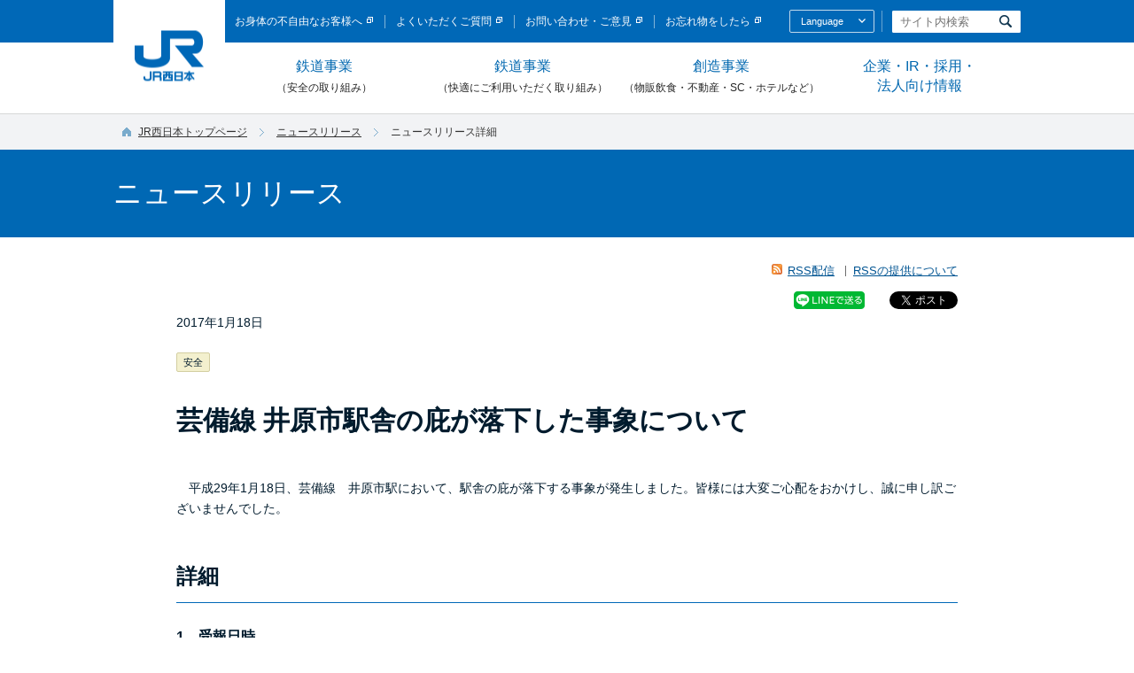

--- FILE ---
content_type: text/html
request_url: https://www.westjr.co.jp/press/article/2017/01/page_9797.html
body_size: 8298
content:
<!DOCTYPE html>
<html lang="ja">
<head>
<meta charset="Shift_JIS">
<meta http-equiv="X-UA-Compatible" content="IE=edge">
<meta name="viewport" content="width=device-width,initial-scale=1.0">
<meta name="format-detection" content="telephone=no,address=no,email=no">
<meta name="keywords" content="JR西日本,西日本旅客鉄道株式会社,JR,鉄道,新幹線,車両">
<meta name="description" content="JR西日本ホームページ">

<title>芸備線 井原市駅舎の庇が落下した事象について：JR西日本</title>
<!-- sns twitter --><script>!function(d,s,id){var js,fjs=d.getElementsByTagName(s)[0];if(!d.getElementById(id)){js=d.createElement(s);js.id=id;js.src="//platform.twitter.com/widgets.js";fjs.parentNode.insertBefore(js,fjs);}}(document,"script","twitter-wjs");</script>
<!--////////// common css -->
<meta property="og:image" content="https://www.westjr.co.jp/common/img/facebook.gif" />
<link href="/common/css/common.css?date=20180820" rel="stylesheet" type="text/css" media="all" />
<link href="/common/css/style.css?date=20180820" rel="stylesheet" type="text/css" media="all" />

<!--////////// end -->
<link href="../../../css/style.css" rel="stylesheet" media="all">
<link href="../../../../common/css/print.css" rel="stylesheet" media="print">

<!-- analyze-tag-start -->
<script type="text/javascript" src="../../../../common/js/analyze_tag.js"></script>
<!-- analyze-tag-end -->
</head>

<body class="rwd">

<!-- facebook like button-start -->
<div id="fb-root"></div><script>(function(d, s, id) {  var js, fjs = d.getElementsByTagName(s)[0];  if (d.getElementById(id)) return;  js = d.createElement(s); js.id = id;  js.src = "//connect.facebook.net/ja_JP/sdk.js#xfbml=1&version=v2.7";  fjs.parentNode.insertBefore(js, fjs);}(document, 'script', 'facebook-jssdk'));</script>
<!-- facebook like button-end -->


<!-- header////////////////////////////// -->
<div id="blockskip">
<a href="#CONT">このページの本文へ移動</a>
</div>

<header id="head">
  <div class="cmn-inner head-inner">
    <h1 class="head-logo"><span><a href="../../../../index.html"><img src="../../../../common/img/logo.png" alt="JR西日本" width="78" height="57"></a></span></h1>
    <p class="sp-nav-btn sp-item"><img src="../../../../common/img/sp_head_menu.png" alt="メニューを開く" width="30" height="30"></p>


    <div class="sp-nav-wrap">
      <p class="sp-nav-btn sp-item"><img src="../../../../common/img/sp_head_menu_on.png" alt="メニューを閉じる" width="30" height="30"></p>



      <!-- ////////////////////////////// スマホ用グローバルナビ start -->
            <div class="sp-item">
        <ul class="sp-gnav">

          <!-- ////////////////////////////// 鉄道事業（安全の取り組み） start -->
          <li>
            <span class="sp-gnav-ttl">鉄道事業（安全の取り組み）</span>
            <ul class="sp-gnav-child">
              <li><a href="/safety/">鉄道事業（安全の取り組み）トップ</a></li>
              <li><a href="/safety/policy/">JR西日本グループ鉄道安全考動計画2027概要</a></li>
              <li><a href="/safety/system/">安全管理体制</a></li>
              <li><a href="/safety/report_safety/">安全管理体制に対しての第三者評価</a></li>
              <li><a href="/safety/fukuchiyama/">福知山線列車事故後の安全性向上に関する取り組み</a></li>
              <li><a href="/safety/action/">安全の取り組みの紹介</a></li>
              <li><a href="/safety/present/">事故などの発生状況</a></li>
              <li><a href="/safety/inconvenience/">お客様にご迷惑をおかけする事象への対策</a></li>
              <li><a href="/safety/cooperation/">お客様・沿線の皆様との連携</a></li>
              <li><a href="/safety/takumi/">鉄道を支える人たち～社員紹介～</a></li>
              <li><a href="/safety/report_railroad/">鉄道安全報告書</a></li>
              <li><a href="/safety/crossing/">踏切事故防止</a></li>
              <li><a href="/safety/labs/">安全研究所</a></li>
            </ul>
          </li>
          <!-- ////////////////////////////// 鉄道事業（安全の取り組み） end -->

          <!-- ////////////////////////////// 鉄道事業（快適にご利用いただく取り組み） start -->
          <li>
            <span class="sp-gnav-ttl">鉄道事業（快適にご利用いただく取り組み）</span>
            <ul class="sp-gnav-child">
              <li><a href="/railroad/">鉄道事業（快適にご利用いただく取り組み）トップ</a></li>
              <li><a href="/company/action/service/">CS向上の取り組み</a></li>
              <li><a href="/company/action/technology/vision/" target="_blank"><img src="/common/img/spacer.gif" width="1" height="1" alt="内部サイトリンク　新規ウインドウで開きます。" class="guidance">技術開発の取り組み<img src="/common/img/icon_blank_white.png" alt="" width="7" height="7" class="cmn-icon-blank"></a></li>
              <li><a href="/railroad/project/">プロジェクト工事</a></li>
			  <li><a href="/railroad/westlabo/"target="_blank"><img src="/common/img/spacer.gif" width="1" height="1" alt="内部サイトリンク　新規ウインドウで開きます。" class="guidance">JR WEST LABO<img src="/common/img/icon_blank_white.png" alt="" width="7" height="7" class="cmn-icon-blank"></a></li>
            </ul>
          </li>
          <!-- ////////////////////////////// 鉄道事業（快適にご利用いただく取り組み） end -->

          <!-- ////////////////////////////// 創造事業（物販飲食・不動産・SC・ホテルなど） start -->
          <li>
            <span class="sp-gnav-ttl">創造事業（物販飲食・不動産・SC・ホテルなど）</span>
            <ul class="sp-gnav-child">
              <li><a href="/life/">創造事業（物販飲食・不動産・SC・ホテルなど）トップ</a></li>
              <li><a href="/life/sales/">物販飲食事業</a></li>
              <li><a href="/life/shopping/">ショッピング</a></li>
              <li><a href="/life/hotel/">ホテル</a></li>
              <li><a href="/life/house/">住まい</a></li>
              <li><a href="/life/living/">くらし</a></li>
            </ul>
          </li>
          <!-- ////////////////////////////// 創造事業（物販飲食・不動産・SC・ホテルなど） end -->

          <!-- ////////////////////////////// 企業・IR・採用・法人向け情報 start -->
          <li>
            <span class="sp-gnav-ttl">企業・IR・採用・法人向け情報</span>
            <ul class="sp-gnav-child">
              <li><a href="/company/">企業・IR・採用・法人向け情報トップ</a></li>
              <li><a href="/company/">企業理念・安全憲章</a></li>
              <li><a href="/company/info/">企業情報</a></li>
              <li><a href="/company/action/#page-title">サステナビリティ</a></li>
              <li><a href="/company/ir/">株主・投資家情報（IR）</a></li>
              <li><a href="/company/ir/movie/">社長会見動画</a></li>
              <li><a href="/company/recruit/">採用情報</a></li>
              <li><a href="/company/business/">法人向け情報</a></li>
              <li><a href="/press/">ニュースリリース</a></li>
            </ul>
          </li>
          <!-- ////////////////////////////// 企業・IR・採用・法人向け情報 end -->

          <li class="sp-gnav-single"><a href="/efforts/">企業広報ライブラリー</a></li>
          <li class="sp-gnav-single"><a href="/fan/">鉄道ファンコーナー</a></li>
          <li class="sp-gnav-single"><a href="/press/">ニュースリリース一覧</a></li>
          <li class="sp-gnav-single"><a href="/fukuchiyama/" target="_blank"><img src="/common/img/spacer.gif" width="1" height="1" alt="内部サイトリンク　新規ウインドウで開きます。" class="guidance">福知山線列車事故について</a></li>


        </ul>
      </div>

      <!-- ////////////////////////////// スマホ用グローバルナビ end -->



      <div class="head-utility-wrap">

        <!-- ////////////////////////////// ユーティリティナビ start -->
        <ul class="head-utility-nav">
          <li><a href="https://www.jr-odekake.net/railroad/service/barrierfree/" target="_blank"><img src="../../../../common/img/spacer.gif" width="1" height="1" alt="新規ウインドウで開きます。" class="guidance">お身体の不自由なお客様へ</a><img src="../../../../common/img/icon_blank_white.png" alt="" width="7" height="7" class="cmn-icon-blank"></li>
          <li><a href="http://faq.jr-odekake.net/" target="_blank"><img src="../../../../common/img/spacer.gif" alt="新規ウインドウで開きます。" width="1" height="1" class="guidance">よくいただくご質問</a><img src="../../../../common/img/icon_blank_white.png" alt="" width="7" height="7" class="cmn-icon-blank"></li>
          <li><a href="https://www.jr-odekake.net/info/info.html" target="_blank"><img src="../../../../common/img/spacer.gif" alt="新規ウインドウで開きます。" width="1" height="1" class="guidance">お問い合わせ・ご意見</a><img src="../../../../common/img/icon_blank_white.png" alt="" width="7" height="7" class="cmn-icon-blank"></li>
          <li><a href="https://www.jr-odekake.net/railroad/service/left.html" target="_blank"><img src="../../../../common/img/spacer.gif" width="1" height="1" alt="新規ウインドウで開きます。" class="guidance">お忘れ物をしたら</a><img src="../../../../common/img/icon_blank_white.png" alt="" width="7" height="7" class="cmn-icon-blank"></li>
        </ul>
        <!-- ////////////////////////////// ユーティリティナビ end -->

        <!-- ////////////////////////////// 他言語サイト start -->
        <div class="head-utility-lang">
          <h2 class="head-utility-lang-ttl"><a href="#">Language</a><img src="../../../../common/img/icon_lang_arrow.png" alt="" width="8" height="5" class="head-utility-lang-arrow"></h2>
          <ul class="head-utility-lang-list">
            <li><a href="http://www.westjr.co.jp/global/en/" target="_blank"><img src="../../../../common/img/spacer.gif" width="1" height="1" alt="新規ウインドウで開きます。" class="guidance"><img src="../../../../common/img/head_lang_en.png" alt="English" width="38" height="11"><img src="../../../../common/img/icon_blank_white.png" alt="" width="7" height="7" class="cmn-icon-blank"></a></li>
            <li><a href="http://www.westjr.co.jp/global/tc/" target="_blank"><img src="../../../../common/img/spacer.gif" width="1" height="1" alt="新規ウインドウで開きます。" class="guidance"><img src="../../../../common/img/head_lang_tc.png" alt="繁體中文" width="45" height="11"><img src="../../../../common/img/icon_blank_white.png" alt="" width="7" height="7" class="cmn-icon-blank"></a></li>
            <li><a href="http://www.westjr.co.jp/global/sc/" target="_blank"><img src="../../../../common/img/spacer.gif" width="1" height="1" alt="新規ウインドウで開きます。" class="guidance"><img src="../../../../common/img/head_lang_sc.png" alt="簡体中文" width="45" height="11"><img src="../../../../common/img/icon_blank_white.png" alt="" width="7" height="7" class="cmn-icon-blank"></a></li>
            <li><a href="http://www.westjr.co.jp/global/kr/" target="_blank"><img src="../../../../common/img/spacer.gif" width="1" height="1" alt="新規ウインドウで開きます。" class="guidance"><img src="../../../../common/img/head_lang_kr.png" alt="Korean" width="33" height="11"><img src="../../../../common/img/icon_blank_white.png" alt="" width="7" height="7" class="cmn-icon-blank"></a></li>
          </ul>
        </div>
        <!-- ////////////////////////////// 他言語サイト end -->

        <!-- ////////////////////////////// サイト内検索 start -->
        <div class="head-utility-srch">
          <form name="search_form" action="http://srh.westjr.co.jp/" id="search_form" class="head-keyword">
            <input id="suggestboxhead" name="kw" type="text" value="" placeholder="サイト内検索" title="JR西日本サイト内検索：キーワードを入力してください。" class="head-input" />
            <input class="btn-headsrch" type="image" src="../../../../common/img/head_srch.png" alt="検索" name="sa">
            <input type="hidden" name="ie" value="s" />
            <input type="hidden" name="domain" value="westjr" />
          </form>
        </div>
        <!-- ////////////////////////////// サイト内検索 end -->


      <!--//.head-utility-wrap --></div>


    <!--//.sp-nav-wrap --></div>


  <!--//.head-inner --></div>
</header>

<!--////////// navigation css -->
<div id="global-navigation">
  <ul class="global-navigation-list">
    <li>
      <a href="#mega-menu-safety" class="global-navigation-list__link">鉄道事業<br><span>（安全の取り組み）</span></a>
      <!-- 鉄道事業（安全の取り組み）メガメニュー ここから -->
      <div class="mega-menu" id="mega-menu-safety">
      <div class="mega-menu-inner">

        <div class="mega-menu-heading-wrap">
          <a href="/safety/" class="mega-menu-heading">
            <em>鉄道事業</em><span class="note">（安全の取り組み）</span><span class="text">トップページ</span>
          </a>
        </div>

        <div class="mega-menu-category">
          <div class="mega-menu-column">
            <ul class="mega-menu-link">
              <li><a href="/safety/policy/">JR西日本グループ鉄道安全考動計画<br>2027概要</a></li>
              <li><a href="/safety/system/">安全管理体制</a></li>
              <li><a href="/safety/report_safety/">安全管理体制に対する第三者評価</a></li>
              <li><a href="/safety/fukuchiyama/">福知山線列車事故後の安全性向上に対する取り組み</a></li>
              <li><a href="/safety/action/">安全の取り組みの紹介</a></li>
              <li><a href="/safety/present/">事故などの発生状況</a></li>
            </ul>
          </div>

          <div class="mega-menu-column">
            <ul class="mega-menu-link">
              <li><a href="/safety/inconvenience/">お客様にご迷惑をおかけする事象への対策</a></li>
              <li><a href="/safety/cooperation/">お客様・沿線の皆様との連携</a></li>
              <li><a href="/safety/takumi/">鉄道を支える人たち ～社員紹介～</a></li>
              <li><a href="/safety/report_railroad/">鉄道安全報告書</a></li>
              <li><a href="/safety/crossing/">踏切事故防止</a></li>
              <li><a href="/safety/labs/">安全研究所</a></li>
            </ul>
          </div>

        </div>
        <button type="button" class="mega-menu__close-button">閉じる</button>
      </div>
      </div>
      <!-- 鉄道事業（安全の取り組み）メガメニュー ここまで -->
    </li>
    <li>
      <a href="#mega-menu-railroad" class="global-navigation-list__link">鉄道事業<br><span>（快適にご利用いただく取り組み）</span></a>
      <!-- 鉄道事業（快適にご利用いただく取り組み）メガメニュー ここから -->
      <div class="mega-menu" id="mega-menu-railroad">
      <div class="mega-menu-inner">

        <div class="mega-menu-heading-wrap">
          <a href="/railroad/" class="mega-menu-heading">
            <em>鉄道事業</em><span class="note">（快適にご利用いただく取り組み）</span><span class="text">トップページ</span>
          </a>
        </div>

        <div class="mega-menu-category">
          <div class="mega-menu-column is-railroad">
            <div class="mega-menu-thumbnail-l">
              <a href="/company/action/service/">
                <img src="/common/img/menu_photo_cs.jpg" alt="" width="169" height="232">
                <div class="mega-menu-thumbnail-l__text">
                  <span>CS向上の取り組み</span>
                </div>
              </a>
            </div>
          </div>

          <div class="mega-menu-column is-railroad">
            <div class="mega-menu-thumbnail-l">
              <a href="/company/action/technology/" target="_blank">
                <img src="/common/img/menu_photo_technologies.jpg" alt="" width="169" height="232">
                <div class="mega-menu-thumbnail-l__text">
                  <span>技術開発の取り組み<img src="/common/img/icon_blank_white.png" alt="" width="7" height="7" class="cmn-icon-blank"></span>
                </div>
              </a>
            </div>
          </div>

          <div class="mega-menu-column is-railroad">
            <div class="mega-menu-thumbnail-l">
              <a href="/railroad/project/">
                <img src="/common/img/menu_photo_project.jpg" alt="" width="169" height="232">
                <div class="mega-menu-thumbnail-l__text">
                  <span>プロジェクト工事</span>
                </div>
              </a>
            </div>
          </div>
		  
		  <div class="mega-menu-column is-railroad">
            <div class="mega-menu-thumbnail-l">
              <a href="/railroad/westlabo/" target="_blank">
                <img src="/common/img/menu_photo_westlabo.jpg" alt="" width="169" height="232">
                <div class="mega-menu-thumbnail-l__text">
                  <span>JR WEST LABO<img src="/common/img/icon_blank_white.png" alt="" width="7" height="7" class="cmn-icon-blank"></span>
                </div>
              </a>
            </div>
          </div>
          </div>
        <button type="button" class="mega-menu__close-button">閉じる</button>
      </div>
      </div>
      <!-- 鉄道事業（快適にご利用いただく取り組み）メガメニュー ここまで -->
    </li>
    <li>
      <a href="#mega-menu-life" class="global-navigation-list__link">創造事業<br><span>（物販飲食・不動産・SC・ホテルなど）</span></a>
      <!-- 創造事業（物販飲食・不動産・SC・ホテルなど）メガメニュー ここから -->
      <div class="mega-menu" id="mega-menu-life">
      <div class="mega-menu-inner">

        <div class="mega-menu-heading-wrap">
          <a href="/life/" class="mega-menu-heading">
            <em>創造事業</em><span class="note">（物販飲食・不動産・SC・ホテルなど）</span><span class="text">トップページ</span>
          </a>
        </div>

        <div class="mega-menu-category">
          <div class="mega-menu-column is-small">
            <div class="mega-menu-thumbnail-l">
              <a href="/life/sales/">
                <img src="/common/img/menu_photo_life_sales.jpg" alt="" width="149" height="232">
                <div class="mega-menu-thumbnail-l__text">
                  <span>物販飲食事業</span>
                </div>
              </a>
            </div>
          </div>

          <div class="mega-menu-column is-small">
            <div class="mega-menu-thumbnail-l">
              <a href="/life/shopping/">
                <img src="/common/img/menu_photo_life_shopping.jpg" alt="" width="149" height="232">
                <div class="mega-menu-thumbnail-l__text">
                  <span>ショッピング</span>
                </div>
              </a>
            </div>
          </div>

          <div class="mega-menu-column is-small">
            <div class="mega-menu-thumbnail-l">
              <a href="/life/hotel/">
                <img src="/common/img/menu_photo_life_hotel.jpg" alt="" width="149" height="232">
                <div class="mega-menu-thumbnail-l__text">
                  <span>ホテル</span>
                </div>
              </a>
            </div>
          </div>

          <div class="mega-menu-column is-small">
            <div class="mega-menu-thumbnail-l">
              <a href="/life/house/">
                <img src="/common/img/menu_photo_life_house.jpg" alt="" width="149" height="232">
                <div class="mega-menu-thumbnail-l__text">
                  <span>住まい</span>
                </div>
              </a>
            </div>
          </div>

          <div class="mega-menu-column is-small">
            <div class="mega-menu-thumbnail-l">
              <a href="/life/living/">
                <img src="/common/img/menu_photo_life_living.jpg" alt="" width="149" height="232">
                <div class="mega-menu-thumbnail-l__text">
                  <span>くらし</span>
                </div>
              </a>
            </div>
          </div>

        </div>
        <button type="button" class="mega-menu__close-button">閉じる</button>
      </div>
      </div>
      <!-- 創造事業（物販飲食・不動産・SC・ホテルなど）メガメニュー ここまで -->
    </li>
    <li>
      <a href="#mega-menu-company" class="global-navigation-list__link">企業・IR・採用・<br>法人向け情報</a>
      <!-- 企業・IR・採用・法人向け情報 メガメニューここから -->
      <div class="mega-menu" id="mega-menu-company">
      <div class="mega-menu-inner">

        <div class="mega-menu-heading-wrap">
          <a href="/company/" class="mega-menu-heading">
            <em>企業・IR・採用・<br>法人向け情報</em><span class="text">トップページ</span>
          </a>
        </div>

        <div class="mega-menu-category">
          <div class="mega-menu-column">
            <div class="mega-menu-thumbnail-l">
              <a href="/company/info/">
                <img src="/common/img/menu_photo_company_info.jpg" alt="" width="260" height="232">
                <div class="mega-menu-thumbnail-l__text">
                  <span>企業情報</span>
                </div>
              </a>
            </div>
          </div>

          <div class="mega-menu-column">
            <div class="mega-menu-thumbnail-l">
              <a href="/company/action/">
                <img src="/common/img/menu_photo_company_csr.jpg" alt="" width="260" height="232">
                <div class="mega-menu-thumbnail-l__text">
                  <span>サステナビリティ</span>
                </div>
              </a>
            </div>
          </div>

          <div class="mega-menu-column is-small-thumbnail-wrap">
            <ul class="mega-menu-thumbnail-list">
              <li>
                <div class="mega-menu-thumbnail-s">
                  <a href="/company/ir/">
                    <img src="/common/img/menu_photo_company_ir.jpg" alt="" width="119" height="66">
                    <div class="mega-menu-thumbnail-s__text">
                      <span>株主投資家情報（IR）</span>
                    </div>
                  </a>
                </div>
              </li>
              <li>
                <div class="mega-menu-thumbnail-s">
                  <a href="/company/recruit/">
                    <img src="/common/img/menu_photo_company_recruit.jpg" alt="" width="119" height="66">
                    <div class="mega-menu-thumbnail-s__text">
                      <span>採用情報</span>
                    </div>
                  </a>
                </div>
              </li>
              <li>
                <div class="mega-menu-thumbnail-s">
                  <a href="/company/business/">
                    <img src="/common/img/menu_photo_company_business.jpg" alt="" width="119" height="66">
                    <div class="mega-menu-thumbnail-s__text">
                      <span>法人向け情報</span>
                    </div>
                  </a>
                </div>
              </li>
              <li>
                <div class="mega-menu-thumbnail-s">
                  <a href="/press/">
                    <img src="/common/img/menu_photo_press.jpg" alt="" width="119" height="66">
                    <div class="mega-menu-thumbnail-s__text">
                      <span>ニュースリリース</span>
                    </div>
                  </a>
                </div>
              </li>
            </ul>
          </div>
        </div>
        <button type="button" class="mega-menu__close-button">閉じる</button>
      </div>
      </div>
      <!-- 企業・IR・採用・法人向け情報ここまで -->
    </li>
  </ul>
</div>

<!--////////// end -->

<div id="topicpath" class="reset">
    <ul class="navigation">
        <li><a href="../../../../index.html">JR西日本トップページ</a></li>
    <li><img src="../../../../common/img/topicpath_arrow.gif" alt="の中の" width="5" height="9"><a href="../../../index.php">ニュースリリース</a></li>
        <li><img src="../../../../common/img/topicpath_arrow.gif" alt="の中の" width="5" height="9">ニュースリリース詳細</li>
    </ul>
<!--//#topicpath --></div>

<div id="page-title">
<h1><a name="CONT" id="CONT">ニュースリリース</a></h1>
</div>

<div id="contents">

<!-- SNSエリアstart -->

<div class="news-sns-box">
  <div class="news-rss">
    <a href="../../index.xml" class="news-rss__feed">RSS配信</a>
    <a href="../../../../guide/site_policy.html#info7" class="news-rss__about">RSSの提供について</a>
  </div>
  <ul class="sns-list">
<li>
<div class="line-share-button"><a href="https://social-plugins.line.me/lineit/share?url=" target="_blank"><img src="../../../../common/img/share-a.png" width="80" height="20"></a></div>
</li>
    <li>
      <div class="fb-share-button" data-layout="button_count" data-mobile-iframe="false"><a class="fb-xfbml-parse-ignore" target="_blank" href="https://www.facebook.com/sharer/sharer.php?u&amp;src=sdkpreparse">シェア</a></div>
    </li>
    <li>
      <a href="https://twitter.com/share" class="twitter-share-button" data-lang="ja">ツイート</a> <script>!function(d,s,id){var js,fjs=d.getElementsByTagName(s)[0],p=/^http:/.test(d.location)?'http':'https';if(!d.getElementById(id)){js=d.createElement(s);js.id=id;js.src=p+'://platform.twitter.com/widgets.js';fjs.parentNode.insertBefore(js,fjs);}}(document, 'script', 'twitter-wjs');</script>
    </li>
  </ul>
</div>

<!-- SNSエリアend -->

<!-- 記事見出しstart -->
<div class="news-heading is-detail">
  <div class="news-heading__date">2017年1月18日</div>
  <div class="news-heading__category">
      
      <span class="category is-safety">安全</span>
  </div>
  <h2 class="news-heading__title"><p>芸備線 井原市駅舎の庇が落下した事象について</p></h2>
</div>
<!-- 記事見出しend -->


          
          
          
          
          
          
          
          
          
          
          
          
          
          
          
          
          
          
          
          
          
          
          
          
          
          
          
          
          
          
          
          
          
          
          
          
          
          
          
          
          
          
          
          
          
          
          
          
          
          
          
          
          
          
          
          
          
          
          
          


<!-- 記事導入文start -->
<div class="press-lead">
<p><p>　平成29年1月18日、芸備線　井原市駅において、駅舎の庇が落下する事象が発生しました。皆様には大変ご心配をおかけし、誠に申し訳ございませんでした。</p></p>
</div>
<!-- 記事導入文end -->


<!-- 記事本文start -->

<div class="press-body">
<h3 class="press-body__heading">詳細</h3>
  <div class="press-body__inner">
    <p><p><span style="font-size: medium;"><strong>1　受報日時</strong></span><br />　平成29年1月18日（水曜日）　午前9時40分ごろ</p>
<p><span style="font-size: medium;"><strong>2　発生場所</strong></span><br />　芸備線　井原市駅</p>
<p><span style="font-size: medium;"><strong>3　概況</strong></span><br />　1月18日、午前9時40分ごろ、井原市駅舎の改札口前の庇（屋根）が落下していると、お客様より、志和口駅社員を通じて広島総合指令所に連絡がありました。なお、落下物によるお客様のおけがなどはありませんでした。</p>
<p><span style="font-size: medium;"><strong>4　落下物</strong></span><br />　・駅本屋の庇屋根<br />　・庇の構造：木造、スレート葺き<br />　・総重量：約170キログラム<br />　・大きさ：長さ　約7.4メートル×幅　約1.2メートル<br />　・屋根から地面までの高さ：約2.2メートル<br /><img width="630" height="238" alt="落下物" src="../../items/170118_00_rakkabutu.jpg" /></p>
<p><span style="font-size: medium;"><strong>5　影響</strong></span><br />　列車運行への影響はありません。</p>
<p><span style="font-size: medium;"><strong>6　原因</strong></span><br />　先日からの雪により、駅本屋の屋根に堆積した雪が庇にすべり落ちその重みにより、庇（屋根）が落下したのではないかと推測されます。</p></p>
  </div>
</div>

<!-- 記事本文end -->


<!-- SNSエリアstart -->

<div class="news-sns-box">
  <ul class="sns-list">
<li>
<div class="line-share-button"><a href="https://social-plugins.line.me/lineit/share?url=" target="_blank"><img src="../../../../common/img/share-a.png" width="80" height="20"></a></div>
</li>
    <li>
      <div class="fb-share-button" data-layout="button_count" data-mobile-iframe="false"><a class="fb-xfbml-parse-ignore" target="_blank" href="https://www.facebook.com/sharer/sharer.php?u&amp;src=sdkpreparse">シェア</a></div>
    </li>
    <li>
      <a href="https://twitter.com/share" class="twitter-share-button" data-lang="ja">ツイート</a> <script>!function(d,s,id){var js,fjs=d.getElementsByTagName(s)[0],p=/^http:/.test(d.location)?'http':'https';if(!d.getElementById(id)){js=d.createElement(s);js.id=id;js.src=p+'://platform.twitter.com/widgets.js';fjs.parentNode.insertBefore(js,fjs);}}(document, 'script', 'twitter-wjs');</script>
    </li>
  </ul>
</div>

<!-- SNSエリアend -->

<div class="news-list-button">
  <a href="../../../index.php" class="news-list-button__button">ニュースリリース一覧に戻る</a>
</div>

<ul class="news-attention-text">
  <li>※掲載内容は、特別に記載のない限り、各ニュースリリースに記載された発表日現在のデータです。</li>
  <li>※募集期間など、一定の期間があるニュースについては、期間経過後に削除しているものがあります。</li>
</ul>

<!--//#contents --></div>




<!-- 検索エリア ////////////////////////////////////////////////////////////////////// -->
<div id="search-select-area">
<form action="/press/#search_result" method="get" class="form-press">
<div class="search-select-inner">

  <div class="search-select-box">

    <!-- カテゴリ選択 ここから -->
    <div class="select-category">
      <p class="search-select-heading">以下のカテゴリから検索できます</p>
      <ul class="radio-list">

        <li><label><input type="radio" name="category" value="1">経営関連</label></li>
        <li><label><input type="radio" name="category" value="9">安全</label></li>
        <li><label><input type="radio" name="category" value="2">列車の運行</label></li>
        <li><label><input type="radio" name="category" value="3">きっぷ</label></li>
        <li><label><input type="radio" name="category" value="4">イベント・キャンペーン</label></li>
        <li><label><input type="radio" name="category" value="5">駅情報</label></li>
        <li><label><input type="radio" name="category" value="6">グループ会社</label></li>
        <li><label><input type="radio" name="category" value="7">ご報告</label></li>
        <li><label><input type="radio" name="category" value="8">その他</label></li>
      </ul>

      <!-- 詳細カテゴリ ここから -->
      <div class="select-sub-category">
        <p class="search-select-heading">以下の詳細カテゴリからも検索できます（2017年度以降のニュースリリース対象）</p>
        <ul class="radio-list">

          <li><label><input type="radio" name="category" value="109">社長会見</label></li>
	          <li><label><input type="radio" name="category" value="110">駅・車両の安全</label></li>
	          <li><label><input type="radio" name="category" value="111">設備（線路等）の安全</label></li>
	          <li><label><input type="radio" name="category" value="112">自然災害対策</label></li>
	          <li><label><input type="radio" name="category" value="113">安全の訓練</label></li>
	          <li><label><input type="radio" name="category" value="114">技術の活用</label></li>
	          <li><label><input type="radio" name="category" value="101">地域の皆様との連携</label></li>
	          <li><label><input type="radio" name="category" value="102">観光の取り組み</label></li>
	          <li><label><input type="radio" name="category" value="103">訪日のお客様対応</label></li>
	          <li><label><input type="radio" name="category" value="104">快適な鉄道サービス</label></li>
	        </ul>
        <ul class="radio-list">
	          <li><label><input type="radio" name="category" value="105">物販・飲食事業</label></li>
	          <li><label><input type="radio" name="category" value="106">不動産事業</label></li>
	          <li><label><input type="radio" name="category" value="107">ショッピングセンター事業</label></li>
	          <li><label><input type="radio" name="category" value="108">ホテル事業</label></li>
	          <li><label><input type="radio" name="category" value="115">DX・デジタル技術関連</label></li>
	        </ul>
        <ul class="radio-list">
	        </ul>

        <ul class="radio-list is-all-checked">
          <li><label><input type="radio" name="category" value="99" class="all-checked"  ><strong>全カテゴリ</strong></label></li>
        </ul>

      </div>
      <!-- サブカテゴリ ここまで -->

    </div>
    <!-- カテゴリ選択 ここまで -->

  </div>
  <div class="search-select-box">

    <!-- エリア選択 ここから -->
    <div class="select-area">
      <p class="search-select-heading">エリアを選択</p>
			<div class="select-area-block">
      <select class="pulldown is-area" name="area">

		<option value="1">北陸エリア</option>
		<option value="2">京阪神エリア</option>
		<option value="3">和歌山・南紀エリア</option>
		<option value="4">北近畿エリア</option>
		<option value="5">岡山・福山エリア</option>
		<option value="6">広島・山口エリア</option>
		<option value="7">山陰エリア</option>
		<option value="8">博多・小倉エリア</option>
		<option value="9" selected>全エリア</option>
      </select>
			
		</div>
    </div>
    <!-- エリア選択 ここまで -->

    <!-- 年月選択 ここから -->
    <div class="select-date">
      <p class="search-select-heading">年度・月を選択</p>
			<div class="select-area-block">
      <select class="pulldown is-year" name="year">
		<option value="2025" selected>今年度</option>
		<option value="2024">2024（R6）年度</option>
		<option value="2023">2023（R5）年度</option>
		<option value="2022">2022（R4）年度</option>
		<option value="2021">2021（R3）年度</option>
		<option value="2020">2020（R2）年度</option>
		<option value="2019">2019（R1）年度</option>
		<option value="2018">2018（H30）年度</option>
		<option value="2017">2017（H29）年度</option>
		<option value="2016">2016（H28）年度</option>
		<option value="2015">2015（H27）年度</option>
		<option value="2014">2014（H26）年度</option>
		<option value="2013">2013（H25）年度</option>
		<option value="2012">2012（H24）年度</option>
		<option value="2011">2011（H23）年度</option>
      </select>

      <select class="pulldown is-month" name="month">

		<option value="0" selected>全て</option>
		<option value="4">4月</option>
		<option value="5">5月</option>
		<option value="6">6月</option>
		<option value="7">7月</option>
		<option value="8">8月</option>
		<option value="9">9月</option>
		<option value="10">10月</option>
		<option value="11">11月</option>
		<option value="12">12月</option>
		<option value="1">1月</option>
		<option value="2">2月</option>
		<option value="3">3月</option>
      </select>
			<div class="search-select-button__link"><a href="/press/">今年度のニュースリリース一覧</a></div>
    </div>
	</div>
    <!-- 年月選択 ここまで -->

  </div>

  <div class="search-select-button">
    <button type="submit" class="search-select-button__button">表示する</button>
  </div>

</div>
</form>
</div>
<!-- //////////////////////////////////////////////////////////////////////検索エリア  -->



<!-- FOOTER SSI////////////////////////////////////////////////////////////////////// -->
<footer>

  <div class="foot-cont">
    <div class="guidance"><a id="FOOT"><img src="/common/img/spacer.gif" alt="ここからがフッターです。" width="1" height="1" class="guidance" /></a></div>

    <div class="cmn-inner">
      <div class="fnav-wrap">
        <h2 class="foot-logo">
          <img src="/common/img/logo.png" alt="JR西日本" width="89" height="65" class="pc-item">
          <img src="/common/img/logo_w.png" alt="JR西日本" width="50" height="37" class="sp-item">
        </h2>


        <!-- ////////////////////////////// フッターナビSET start -->
        <div class="fnav-set fnav-toplink">
          <p><a href="/"><span>トップページ</span></a></p>
        </div>
        <!-- ////////////////////////////// フッターナビSET end -->


        <!-- ////////////////////////////// フッターナビSET start -->
        <div class="fnav-set">
          <h3 class="fnav-ttl"><a href="/safety/">鉄道事業<span class="fnav-ttl-sub">（安全の取り組み）</span></a></h3>
          <ul class="fnav">
            <li><a href="/safety/policy/">JR西日本グループ鉄道安全考動計画<br>2027概要</a></li>
            <li><a href="/safety/system/">安全管理体制</a></li>
            <li><a href="/safety/report_safety/">安全管理体制に対しての第三者評価</a></li>
            <li><a href="/safety/fukuchiyama/">福知山線列車事故後の安全性向上に関する取り組み</a></li>
            <li><a href="/safety/action/">安全の取り組みの紹介</a></li>
            <li><a href="/safety/present/">事故などの発生状況</a></li>
            <li><a href="/safety/inconvenience/">お客様にご迷惑をおかけする事象への対策</a></li>
            <li><a href="/safety/cooperation/">お客様や地域、社会の皆様との連携</a></li>
            <li><a href="/safety/takumi/">鉄道を支える人たち～社員紹介～</a></li>
            <li><a href="/safety/report_railroad/">鉄道安全報告書</a></li>
            <li><a href="/safety/crossing/">踏切事故防止</a></li>
            <li><a href="/safety/labs/">安全研究所</a></li>
          </ul>
        </div>
        <!-- ////////////////////////////// フッターナビSET end -->


        <!-- ////////////////////////////// フッターナビSET start -->
        <div class="fnav-set">
          <h3 class="fnav-ttl"><a href="/railroad/">鉄道事業<span class="fnav-ttl-sub">（快適にご利用いただく取り組み）</span></a></h3>
          <ul class="fnav">
            <li><a href="/company/action/service/">CS向上の取り組み</a></li>
            <li><a href="/company/action/technology/vision/" target="_blank"><img src="/common/img/spacer.gif" width="1" height="1" alt="内部サイトリンク　新規ウインドウで開きます。" class="guidance">技術開発の取り組み<img width="11" height="10" alt="" src="/common/img/icon_blank_blue.png" class="cmn-icon-blank"></a></li>
            <li><a href="/railroad/know/">鉄道事業を知る</a></li>
			<li><a href="/railroad/westlabo/"target="_blank"><img src="/common/img/spacer.gif" width="1" height="1" alt="内部サイトリンク　新規ウインドウで開きます。" class="guidance">JR WEST LABO<img width="11" height="10" alt="" src="/common/img/icon_blank_blue.png" class="cmn-icon-blank"></a></li>
          </ul>

          <h3 class="fnav-ttl"><a href="/life/">創造事業<span class="fnav-ttl-sub">（物販飲食・不動産・SC・ホテルなど）</span></a></h3>
          <ul class="fnav">
            <li><a href="/life/sales/">物販飲食事業</a></li>
            <li><a href="/life/shopping/">ショッピング</a></li>
            <li><a href="/life/hotel/">ホテル</a></li>
            <li><a href="/life/house/">住まい</a></li>
            <li><a href="/life/living/">くらし</a></li>
          </ul>
        </div>
        <!-- ////////////////////////////// フッターナビSET end -->


        <!-- ////////////////////////////// フッターナビSET start -->
        <div class="fnav-set">
          <h3 class="fnav-ttl"><a href="/company/">企業・IR・採用・法人向け情報</a></h3>
          <ul class="fnav">
            <li><a href="/company/">企業理念・安全憲章</a></li>
            <li><a href="/company/info/">企業情報</a></li>
            <li><a href="/company/action/">サステナビリティ</a></li>
            <li><a href="/company/ir/">株主・投資家情報（IR）</a></li>
            <li><a href="/company/ir/movie/">社長会見動画</a></li>
            <li><a href="/company/recruit/">採用情報</a></li>
            <li><a href="/company/business/">法人向け情報</a></li>
          </ul>
        </div>
        <!-- ////////////////////////////// フッターナビSET end -->


        <!-- ////////////////////////////// フッターナビSET start -->
        <div class="fnav-set fnav-other">
          <ul class="fnav">
            <li><a href="/efforts/">企業広報ライブラリー</a></li>
            <li><a href="/fan/index.html">鉄道ファンコーナー</a></li>
            <li><a href="/press/">ニュースリリース一覧</a></li>
            <li><a href="/fukuchiyama/" target="_blank"><img src="/common/img/spacer.gif" width="1" height="1" alt="内部サイトリンク　新規ウインドウで開きます。" class="guidance">福知山線列車事故について<img width="11" height="10" alt="" src="/common/img/icon_blank_blue.png" class="cmn-icon-blank"></a></li>
          </ul>
        </div>
        <!-- ////////////////////////////// フッターナビSET end -->


      </div>


    <!--//.cmn-inner --></div>

      <!-- ////////////////////////////// フッターバナー start -->
      <!-- <div class="fbnr-wrap">
		<ul class="fbnr fBox">
			<li><a href="/company/ir/movie/"><img src="/common/img/fbnr_pressmovie.jpg" alt="定例社長会見動画一覧" width="230" height="90" /></a></li>
			<li><a href="/company/info/outline/movie/"><img src="/common/img/fbnr_movie.jpg" alt="動画で見るJR西日本" width="230" height="90" /></a></li>
			<li><a href="https://www.jr-odekake.net/icoca/" target="_blank"><img class="guidance" width="1" height="1" alt="新規ウインドウで開きます。" src="/common/img/spacer.gif" /><img src="/common/img/fbnr_icoca.jpg" alt="ICOCA" width="230" height="90" /></a></li>
			<li><a href="/railroad/#index-fan"><img src="/common/img/fbnr_fan.jpg" alt="鉄道ファンコーナー" width="230" height="90" /></a></li>
			<li><a href="/company/action/env/" target="_blank"><img class="guidance" width="1" height="1" alt="内部サイトリンク　新規ウインドウで開きます。" src="/common/img/spacer.gif"><img src="/common/img/fbnr_env.jpg" alt="地球環境への取り組み" width="230" height="90" /></a></li>
			<li><a href="http://manner.westjr.co.jp/" target="_blank"><img class="guidance" width="1" height="1" alt="新規ウインドウで開きます。" src="/common/img/spacer.gif" /><img src="/common/img/fbnr_manner.jpg" alt="マナーって思いやり" width="230" height="90" /></a></li>
			<li><a href="/safety/labs/"><img src="/common/img/fbnr_safety.jpg" alt="安全研究所" width="230" height="90" /></a></li>
			<li><a href="http://www.jrw-relief-f.or.jp/" target="_blank"><img class="guidance" width="1" height="1" alt="新規ウインドウで開きます。" src="/common/img/spacer.gif" /><img src="/common/img/fbnr_jrw-relief.jpg" alt="JR西日本あんしん社会財団" width="230" height="90" /></a></li>
		</ul>
</div>
 -->

      <!-- ////////////////////////////// フッターバナー end -->

  <!--//.foot-cont --></div>


  <!-- ////////////////////////////// フッターユーティリティ start -->
  <div class="foot-utility">
    <div class="cmn-inner">
      <ul class="foot-utility-nav">
        <li><a href="/sitemap/">サイトマップ</a></li>
        <li><a href="https://www.jr-odekake.net/mainte.html" target="_blank" onclick="window.open(this.href,'linkwin','width=520,height=655,toolbar=no,locationbar=no,directories=no,status=no,menubar=no,scrollbars=yes,resizable=no'); return false;"><img src="/common/img/spacer.gif" width="1" height="1" alt="新規ウインドウで開きます。" class="guidance">メンテナンス情報</a><img src="/common/img/icon_blank_white.png" alt="" width="7" height="7" class="cmn-icon-blank"></li>
        <li><a href="/guide/">サイトご利用にあたって</a></li>
        <li><a href="/guide/privacy.html">プライバシーステーション（プライバシーポリシー）</a></li>
        <li><a href="/guide/security.html">JR西日本グループ情報セキュリティポリシー</a></li>
        <li><a href="/guide/antisocial.html">JR西日本グループ反社会的勢力に対する基本方針</a></li>
        <li><a href="/guide/fontsize.html">文字の大きさを変更するには</a></li>
      </ul>
      <p id="copyright"><small>Copyright&copy; WEST JAPAN RAILWAY COMPANY all rights reserved.<span>このサイトに掲載されている情報はJR西日本が提供しております。</span></small></p>
    <!--//.cmn-inner --></div>
  <!--//.foot-utility --></div>
  <!-- ////////////////////////////// フッターユーティリティ start -->

<p id="pagetop"><a href="#head"><img src="/common/img/btn_pagetop.gif" alt="このページの先頭へ" class="rollover" height="50" width="50" /></a></p>
</footer>

<!-- //////////////////////////////////////////////////////////////////////FOOTER SSI -->

<!-- Common RWD JS SSI////////////////////////////////////////////////////////////////////// -->
<script src="/common/js/lib/jquery-3.2.1.min.js" charset="utf-8"></script>
<script src="/common/js/lib/jquery.matchHeight.js" charset="utf-8"></script>
<script src="/common/js/app_rsp.js" charset="utf-8"></script>
<script src="/common/js/common.js?date=20180625" charset="utf-8"></script>
<script src="/common/js/rwd_common.js" charset="utf-8"></script>
<!-- //////////////////////////////////////////////////////////////////////Common RWD JS SSI -->
<script src="../../../js/script.js" charset="utf-8"></script>

<script type="text/javascript" src="https://i25.dga.jp/westjr/search_tool.js"></script>

</body>
</html>    

--- FILE ---
content_type: text/javascript
request_url: https://www.westjr.co.jp/common/js/common.js?date=20180625
body_size: 10568
content:
jQuery(function($) {

  //ヘッダースキップナビ
  $("#blockskip a").focus(function(){
    $(this).parent()
      .animate(
        {
          height: '1.5em'
        },{
          duration: 'fast'
        }
      )
      .addClass("show");
  });
  $("#blockskip a")
    .blur(function(){
    $(this).parent()
      .animate(
        {
          height: '1px'
        },{
          duration: 'fast',
          complete: function(){
            $(this).removeClass("show");
          }
        }
      );
  });

  // language navigation
  $('.head-utility-lang-list').css('display', 'none');
  $('.head-utility-lang-ttl').on('click', function(){
    $('.head-utility-lang-list').slideToggle();
  });

  //グローバルナビ
  globalNavigation();
  function globalNavigation() {
    var $megaMenu         = $('.mega-menu');
    var $navigationLink   = $('.global-navigation-list__link');
    var megaMenuShowFlag  = false;
    $megaMenu.hide().attr({'aria-hidden' : true});

    $navigationLink.on('click', function (e){

      if (location.pathname !== '/') {
        e.preventDefault();
      }

      if ( !$(this).hasClass('on')) {
        //メガメニュー表示
        $navigationLink.removeClass('on');
        $(this).addClass('on');
        var $showMegamenu = $($(this).attr('href'));
        $megaMenu.hide().attr({'aria-hidden' : true});

        if ( !megaMenuShowFlag ) {
          megaMenuShowFlag = true;
          $showMegamenu.fadeIn().attr({'aria-hidden' : false});
        } else{
          $showMegamenu.show().attr({'aria-hidden' : false});
        }
      }
      else {
        megaMenuClose();
      }
    });

    //メガメニュー閉じる
    $(document).on('click', function(e) {
      if(!$(e.target).closest('.mega-menu-inner').length && !$(e.target).closest($navigationLink).length){
        megaMenuClose();
      }
    });
    $(document).keyup(function(e){
      if(e.keyCode == 27) {
        megaMenuClose();
      }
    });
    $('.mega-menu__close-button').on('click', function() {
      megaMenuClose();
    });

    function megaMenuClose() {
      $megaMenu.fadeOut().attr({'aria-hidden' : true});
      $navigationLink.removeClass('on');
      megaMenuShowFlag = false;
    }
  }

  $(document).ready(function() {
    var activeUrl = location.pathname.split("/")[1];
    gnavList = $(".global-navigation-list li").find("a");

    gnavList.each(function(){
      if( $(this).attr("href").split("-")[2] == activeUrl ) {
        $(this).addClass("active");
      }
    });
  });

  $('#local-nav li a').each(function(){
          var $href = $(this).attr('href');

          if(location.href.match($href)) {
              $(this).addClass('active');
          } else {
              $(this).removeClass('active');
          }
      });

  //サイドナビ
  $('#snav > li').navigation({
    //effect : 'fade',
    imgPostfixOn : '',
    activeClassTarget : '#snav > li',
    //activeParentClass : 'active',
    activeParentClassTarget : '#snav > li'
  });
  $('.snav-in > li').navigation({
    //imgPostfixIn : '_in',
    imgPostfixOn : '',
    //activeClassTarget : '#snav > li',
    activeParentClass : 'active',
    activeParentClassTarget : '#snav .snav-in > li',
    callback : function(){
      $("#snav > .active > .snav-in ,#snav > .activeParent > .snav-in").css("display", "block");
    }
  });

  // ロールオーバー
  $('.rollover').rollOver();

  // ロールオーバー (透明度変え版)
  $('.fadeover a, img.fadeover').fadeOver();

  // boxTarget
  $('.boxTarget').boxTarget();

  // ロールオーバー (透明度変え版)
  $('.fadeover a img, img.fadeover').fadeOver({
    //opacity : 0.6
  });

  //サイト内検索
//  var placeholder = 'キーワードを入力';
//  $('input#suggestboxhead[title]').each(function() {
//    if($(this).val() === '') {
//      $(this).val(placeholder);
//    }
//
//    $(this).focus(function() {
//      if($(this).val() === placeholder) {
//        $(this).val('').addClass('focused');
//      }
//    });
//    $(this).blur(function() {
//      if($(this).val() === '') {
//        $(this).val(placeholder).removeClass('focused');
//      }
//    });
//  });


  //サイトマップ
  $('#inner-sitemap').css('display', 'none');
  $('#btn-sitemap').on('click', function(){
    if($('#inner-sitemap').css("display") === "none") {
      $('#inner-sitemap').slideDown();
      $('#btn-sitemap img').attr("src",'/common/img/sitemap_close.gif');
      return false;
    }
    else {
      $('#inner-sitemap').slideUp();
      $('#btn-sitemap img').attr("src",'/common/img/sitemap_open.gif');
      return false;
    }
  });

  //共通のスライドショー
  // $(".cmn-slide").tabs({
  //   fx: {
  //     opacity: 'toggle'
  //   }
  // }).tabs('rotate', 7200);

  // 再生ボタン用画像定義(おすすめ)
  var playButtonImages = {
    'default': '/common/img/btn_play.gif',
    'in': '/common/img/btn_play_in.gif',
    'on': '/common/img/btn_play_on.gif'
  };
  // 停止ボタン用画像定義
  var stopButtonImages = {
    'default': '/common/img/btn_stop.gif',
    'in': '/common/img/btn_stop_in.gif',
    'on': '/common/img/btn_stop_on.gif'
  };

//  $('.slide-wrap .slide').neuslider({
//    selector: '.ui-tabs-panel',
//    slideSpeed: 5000,
//    autoStart: true,
//    height: 200,
//    animation: 'slide',
//    onStart: function( $slider ){
//      // 再生開始時
//      createSlideNav( $slider );
//
//      $btn_wrap = $slider.closest('.slide-box').find('.btn-play');
//      if( this.autoStart ){
//        activateSlideButton( $btn_wrap, 'stop' );
//      }else{
//        activateSlideButton( $btn_wrap, 'play' );
//      }
//
//      var $nav_wrap = $slider.parent().find('.ui-tabs-nav');
//      activateSlideNav($nav_wrap, 0, $slider);
//    },
//    onBeforeMove: function( next_idx, $slider ){
//      // スライド切り替え前
//
//      // 再生コントロールの選択
//      var $nav_wrap = $slider.parent().find('.ui-tabs-nav');
//      activateSlideNav($nav_wrap, next_idx, $slider);
//
//    },
//    onPlay: function( $slider ){
//      // 再生時
//
//      // 停止ボタンをONにする
//      $btn_wrap = $slider.closest('.slide-box').find('.btn-play');
//      activateSlideButton( $btn_wrap, 'play' );
//
//    },
//    onStop: function( $slider ){
//      // 停止時
//
//      // 再生ボタンをONにする
//      $btn_wrap = $slider.closest('.slide-box').find('.btn-play');
//      activateSlideButton( $btn_wrap, 'stop' );
//    }
//  });
//
//  // 再生・停止ボタンの切り替え
//  function activateSlideButton( $btn_wrap, type ){
//
//    var $a_btn, $b_btn, a_set, b_set;
//    if( type == 'play' ){
//      // 再生ボタン
//      $a_btn = $btn_wrap.find('.play'); a_set = playButtonImages;
//      $b_btn = $btn_wrap.find('.suspend'); b_set = stopButtonImages;
//    }else{
//      // 停止ボタン
//      $a_btn = $btn_wrap.find('.suspend'); a_set = stopButtonImages;
//      $b_btn = $btn_wrap.find('.play'); b_set = playButtonImages;
//    }
//
//    $img = $a_btn.find('img').attr( 'src', a_set['in'] );
//    $a_btn.find('a').remove();
//    $a_btn.append($img);
//
//    $b_btn.find('img').attr( 'src', b_set['default'] );
//    if( $b_btn.find('a').length == 0 ){
//      $b_btn.find('img').wrap('<a href="#"></a>');
//    }
//
//  }
//  // スライド再生コントロールの切り替え
//  function activateSlideNav($nav_wrap, index, $slider) {
//    $nav_wrap.find('.ui-tabs-nav-item a img').remove();
//    $nav_wrap.find('.ui-tabs-nav-item a').append( '<img src="/common/img/slide_point.png">' );
//    $nav_wrap.find('.ui-tabs-nav-item').eq(index).find('a img').remove();
//    $nav_wrap.find('.ui-tabs-nav-item').eq(index).find('a').append('<img src="/common/img/slide_point_on.png">');
//
//    var $slides = $slider.find('.ui-tabs-panel');
//    $slides.each(function (idx) {
//      var alt = $(this).find('img.slide-bnr').attr('alt');
//      $nav_wrap.find('.ui-tabs-nav-item').eq(idx).find('img').attr('alt', alt);
//    });
//  }
//  function createSlideNav( $slider ){
//
//    // スライドそれぞれに対応した再生コントロールを作成
//    var $slides = $slider.find('.ui-tabs-panel');
//    var tag = '<ul class="ui-tabs-nav clearfix">';
//
//    $slides.each(function(idx){
//      tag += '<li class="ui-tabs-nav-item"><a href="#"></a></li>';
//    });
//
//    tag += '</ul>';
//    $slider.after(tag);
//  }
//
//
//  // 再生・停止ボタンが押されたとき
//  $('.slide-wrap .btn-play .play').on('click', function(){
//    $wrap = $(this).parent();
//
//    var $slider = $(this).closest('div').find('.slide');
//    $slider.neuslider('play');
//
//    return false;
//  });
//  $('.slide-wrap .btn-play .suspend').on('click', function(){
//
//    var $slider = $(this).closest('div').find('.slide');
//    $slider.neuslider('stop');
//
//    return false;
//  });
//
//  // 再生ナビゲーション
//  $('.slide-wrap .ui-tabs-nav a').on('click', function(){
//    var $wrap = $(this).closest('div');
//    var $slider = $wrap.find('.slide');
//
//    var index = $wrap.find('.ui-tabs-nav a').index(this);
//    // console.log($wrap.find(this.selector));
//
//    $slider.neuslider('moveTo('+index+')');
//
//    return false;
//  });


  //ページの先頭へ
  $(window).scroll(function () {
    if ($(this).scrollTop() > 100) {
      $('#pagetop').fadeIn();
    } else {
      $('#pagetop').fadeOut();
    }
  });

  // PDFアイコンの表示
  $("#news-body a[href$='.pdf'], #pressIn a[href$='.pdf'] ,.press-lead a[href$='.pdf'] ,.press-body a[href$='.pdf']").after("<img src='/common/img/icon_pdf.gif' alt='' width='11' height='11' class='postion-end' />");

function isIE(){
    var userAgent = window.navigator.userAgent.toLowerCase();
    if (userAgent.indexOf('msie') !== -1 || userAgent.indexOf('trident') !== -1 || userAgent.indexOf('edge') !== -1 || userAgent.indexOf('firefox') !== -1) {
        return true;
    }
    return false;
}

if (isIE()) {
  $(document).ready(function(){
    var urlHash = location.hash;
    if(urlHash) {
      setTimeout(function () {
        scrollToAnker(urlHash) ;
      },500);
    }

    function scrollToAnker(hash) {
      var target = $(hash);
      var position = target.offset().top;
      $('body,html').stop().scrollTop(position);
    }
  });
}

$(document).ready(function() {
  var $url = location.href;
  $('.line-share-button a').attr({"href": "https://social-plugins.line.me/lineit/share?url=" + $url});
});

});


--- FILE ---
content_type: text/javascript
request_url: https://www.westjr.co.jp/common/js/analyze_tag.js
body_size: 3754
content:
// OneTrustタグ実行条件分岐
if (document.URL.match("/global/en/") || document.URL.match("/travel-information/en/")) {
	
  var gdprScript = document.createElement("script");
  gdprScript.src =
    "https://cdn-apac.onetrust.com/consent/0198a0c5-d1a4-7491-a41c-7f15dae56d6f/OtAutoBlock.js";
  gdprScript.type = "text/javascript";
  document.head.appendChild(gdprScript);

  var gdprScript02 = document.createElement("script");
  gdprScript02.src =
    "https://cdn-apac.onetrust.com/scripttemplates/otSDKStub.js";
  gdprScript02.type = "text/javascript";
  gdprScript02.charset = "UTF-8";
  gdprScript02.dataset.domainScript = "0198a0c5-d1a4-7491-a41c-7f15dae56d6f";
  document.head.appendChild(gdprScript02);

  var script = document.createElement("script");
  script.innerHTML = "function OptanonWrapper() { }";
  document.head.appendChild(script);

  // =====================================
  // Google Consent Mode 初期設定スクリプト
  // =====================================

  // Define dataLayer and the gtag function.
  window.dataLayer = window.dataLayer || [];
  function gtag() {
  dataLayer.push(arguments);
  }

  // Define default consent status.

  // --- GDPR対象地域（EU/EEA/UK）: Cookieを「拒否」状態に設定 ---
  gtag('consent', 'default', {
  ad_storage: 'denied',
  analytics_storage: 'denied',
  functionality_storage: 'denied',
  personalization_storage: 'denied',
  security_storage: 'granted',
  ad_user_data: 'denied',
  ad_personalization: 'denied',
  wait_for_update: 500,
  region: [
  	'at','be','bg','hr','cy','cz','dk','ee','fi','fr','de','gr','hu','is','ie','it',
  	'lv','li','lt','lu','mt','nl','no','pl','pt','ro','sk','si','es','se','gb'
  ]
  });

  // --- その他の地域: Cookieを「許可」状態に設定 ---
  gtag('consent', 'default', {
  ad_storage: 'granted',
  analytics_storage: 'granted',
  functionality_storage: 'granted',
  personalization_storage: 'granted',
  security_storage: 'granted',
  ad_user_data: 'granted',
  ad_personalization: 'granted',
  wait_for_update: 500
  });
	
  // GTMのコードスニペット
  (function(w,d,s,l,i){w[l]=w[l]||[];w[l].push({'gtm.start':
  new Date().getTime(),event:'gtm.js'});var f=d.getElementsByTagName(s)[0],
  j=d.createElement(s),dl=l!='dataLayer'?'&l='+l:'';j.async=true;j.src=
  'https://www.googletagmanager.com/gtm.js?id='+i+dl;
  j.type="text/plain"; //OneTrust制御用
  j.classList.add("optanon-category-C0001"); //OneTrust制御用
  f.parentNode.insertBefore(j,f);
  })
  (window,document,'script','dataLayer','GTM-M45797F');

  // GA(gtag)のコードスニペット
  var insert_elem = document.createElement('script');
  insert_elem.src = "https://www.googletagmanager.com/gtag/js?id=UA-4549396-1";
  insert_elem.async = true;
  insert_elem.type = "text/javascript"; //OneTrust制御用
  document.head.appendChild(insert_elem);
  window.dataLayer = window.dataLayer || [];
  function gtag(){
    dataLayer.push(arguments);
  }
  gtag('js', new Date());
  gtag('config', 'UA-4549396-1');

}else {

  // GTMのコードスニペット
  (function(w,d,s,l,i){w[l]=w[l]||[];w[l].push({'gtm.start':
  new Date().getTime(),event:'gtm.js'});var f=d.getElementsByTagName(s)[0],
  j=d.createElement(s),dl=l!='dataLayer'?'&l='+l:'';j.async=true;j.src=
  'https://www.googletagmanager.com/gtm.js?id='+i+dl;f.parentNode.insertBefore(j,f);
  })
  (window,document,'script','dataLayer','GTM-M45797F');

  // GA(gtag)のコードスニペット
  var insert_elem = document.createElement('script');
  insert_elem.src = "https://www.googletagmanager.com/gtag/js?id=UA-4549396-1";
  insert_elem.async = true;
  document.head.appendChild(insert_elem);
  window.dataLayer = window.dataLayer || [];
  function gtag(){
    dataLayer.push(arguments);
  }
  gtag('js', new Date());
  gtag('config', 'UA-4549396-1');

}


--- FILE ---
content_type: text/javascript
request_url: https://www.westjr.co.jp/common/js/rwd_common.js
body_size: 465
content:
jQuery(function($) {

  var $win = $(window);
  var $searchDomain = $('.rwd form[name="search_form"] input[name="domain"]');

  /**
   * breakPoint
   */
  $(window).breakPoint({
    smartPhoneWidth: 767,
    tabletWidth: 0,
    pcMediumWidth: 0,

    onSmartPhoneEnter: function() {

      // �n���o�[�K�[�i�r�̊J��
      $('.sp-nav-btn').on('click', function(){
        $('body').toggleClass('gnav-open');
      })
      $('.sp-gnav-ttl').on('click', function(){
        $(this).next('.sp-gnav-child').slideToggle();
        $(this).toggleClass('sp-gnav-child-open');
      })

      $('#contents-wrap').on('click', function(){
        if($('body').hasClass('gnav-open')) {
          $('body').removeClass('gnav-open');
        }

      })

      // �T�C�g�������̒l��ύX
      $searchDomain.val('westjrsp');


    },
    onPcEnter: function() {

      // �T�C�g�������̒l��ύX
      $searchDomain.val('westjr');

    },
    onSmartPhoneLeave: function() {

    },
    onPcLeave: function() {

    }
  });



});
